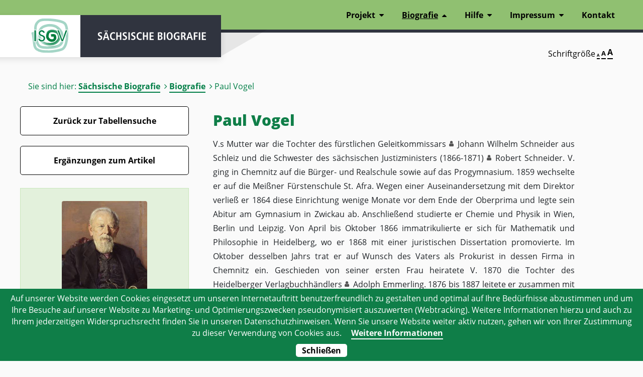

--- FILE ---
content_type: text/html; charset=UTF-8
request_url: https://saebi.isgv.de/biografie/Paul_Vogel_(1845-1930)
body_size: 7465
content:
<!DOCTYPE html>
<html lang="de">
<head>
<meta charset="UTF-8">
<title>Biografie von Paul Vogel (1845-1930) - Sächsische Biografie | ISGV e.V.</title>
<base href="https://saebi.isgv.de/">
<meta name="robots" content="index,follow">
<meta name="description" content="">
<meta name="generator" content="Contao Open Source CMS">
<meta name="viewport" content="width=device-width,initial-scale=1.0">
<link rel="stylesheet" href="system/modules/cookiebar/assets/cookiebar.min.css?v=2b5e35ea"><link rel="stylesheet" href="assets/css/layout.min.css,responsive.min.css,columns.css,layout.css,all.css...-cba47316.css"><script src="assets/js/contao-utils-bundle.js-6a87621e.js"></script><script src="system/modules/cookiebar/assets/cookiebar.min.js?v=2b5e35ea"></script>
<script>var _paq=window._paq=window._paq||[];_paq.push(['trackPageView']);_paq.push(['enableLinkTracking']);(function(){var u="//tools.isgv.de/stats/";_paq.push(['setTrackerUrl',u+'matomo.php']);_paq.push(['setSiteId',7]);var d=document,g=d.createElement('script'),s=d.getElementsByTagName('script')[0];g.async=!0;g.src=u+'matomo.js';s.parentNode.insertBefore(g,s)})()</script>
<noscript><p><img src="//tools.isgv.de/stats/matomo.php?idsite=7&amp;rec=1" style="border:0;" alt="" /></p></noscript>
<script type="text/javascript" src="files/saebi/webfiles/js/my-seealso.js"></script>
<!--
<script type="text/javascript" src="files/saebi/webfiles/js/jquery-3.3.1.min.js"></script>
-->
<link rel="stylesheet" href="https://maxcdn.bootstrapcdn.com/bootstrap/4.4.1/css/bootstrap.min.css">
<script src="https://ajax.googleapis.com/ajax/libs/jquery/3.4.1/jquery.min.js"></script>
<script src="https://cdnjs.cloudflare.com/ajax/libs/popper.js/1.16.0/umd/popper.min.js"></script>
<script src="https://maxcdn.bootstrapcdn.com/bootstrap/4.4.1/js/bootstrap.min.js"></script>
<script type="text/javascript" src="files/saebi/webfiles/js/js.cookie.js"></script>
<script type="text/javascript" src="files/saebi/webfiles/js/scripts.js"></script>
<link rel="stylesheet" href="files/saebi/webfiles/css/layout.css ">
<link rel="alternate" type="application/rss+xml" title="Säbi Feed" href="https://saebi.isgv.de/feed/" />
</head>
<body id="top" class="mac chrome blink ch131 content-site biografie">
<div class="custom">
<div id="header-bottom">
<div class="inside">
<!-- indexer::stop -->
<div class="mod_breadcrumb block">
<p>Sie sind hier:</p>
<ul>
<li  class="first"><a tabindex="-1" href="" title="Sächsische Biografie | ISGV e.V.">Sächsische Biografie</a></li>
<li ><a tabindex="-1" href="tabellensuche" title="Biografie">Biografie</a></li>
<li class="active last">Biografie von Paul Vogel (1845-1930)</li>
</ul>
</div>
<!-- indexer::continue -->
<div class="mod_zad_switcher" style="margin:20px">
<p aria-label="Schriftgröße verändern">Schriftgröße</p>
<div>
<a class="item-font-size" data-size="100" href=""><span aria-hidden="true">A</span><span class="invisible">Seite in Schriftgröße 100% darstellen</span></a>
<a class="item-font-size" data-size="150" href=""><span aria-hidden="true">A</span><span class="invisible">Seite in Schriftgröße 150% darstellen</span></a>
<a class="item-font-size" data-size="200" href=""><span aria-hidden="true">A</span><span class="invisible">Seite in Schriftgröße 200% darstellen</span></a>
</div>
</div>  </div>
</div>
</div>
<header id="header">
<a href="/biografie/Paul_Vogel_(1845-1930)#navigation" class="invisible nav-point" tabindex="1">zur Navigation</a>
<a href="/biografie/Paul_Vogel_(1845-1930)#search-aria" class="invisible nav-point to-search" tabindex="1">zur Suche</a>
<div class="inside">
<div id="logoWrapper" title="Sächsische Biografie">
<a id="logo" href="https://isgv.de" title="Institut für Sächsische Geschichte und Volkskunde e.V.">
ISGV
</a>
<a href="/" aria-hidden="true" ><div class="logoDescription"></div></a>
</div>
<button class="main-navigation-mobile-open" aria-label="Menü öffnen">Menü</button><!-- indexer::stop -->
<nav aria-label="Main Navigation" class="mod_navigation block main-nav" id="navigation" >
<a href="biografie/Paul_Vogel_%281845-1930%29#skipNavigation113" class="invisible">Navigation überspringen</a>
<ul class="level_1">
<li class="submenu first">
<a href="projekt/ueber-das-projekt" title="Projekt"  class="submenu first" aria-haspopup="true">Projekt</a>
<ul class="level_2">
<li class="first no-sub">
<a href="projekt/ueber-das-projekt" title="Über das Projekt"  class="first">Über das Projekt</a>
</li>
<li class=" no-sub">
<a href="projekt/personenauswahl" title="Personenauswahl" >Personenauswahl</a>
</li>
<li class=" no-sub">
<a href="projekt/zeit-und-raum" title="Zeit und Raum" >Zeit und Raum</a>
</li>
<li class=" no-sub">
<a href="projekt/artikelaufbau" title="Artikelaufbau" >Artikelaufbau</a>
</li>
<li class="last no-sub">
<a href="urheberrechte" title="Urheberrechte"  class="last">Urheberrechte</a>
</li>
</ul>
</li>
<li class="submenu trail">
<a href="tabellensuche" title="Biografie"  class="submenu trail" aria-haspopup="true">Biografie</a>
<ul class="level_2">
<li class="sibling first no-sub">
<a href="tabellensuche" title="Tabellensuche"  class="sibling first">Tabellensuche</a>
</li>
<li class="sibling no-sub">
<a href="liste-aller-artikel" title="Liste aller Artikel"  class="sibling">Liste aller Artikel</a>
</li>
<li class="sibling last no-sub">
<a href="alte_artikel" title="Ältere Artikelversionen"  class="sibling last">ältere Artikelversionen</a>
</li>
</ul>
</li>
<li class="submenu">
<a href="hilfe" title="Hilfe"  class="submenu" aria-haspopup="true">Hilfe</a>
<ul class="level_2">
<li class="first no-sub">
<a href="hilfe" title="Benutzungshinweise"  class="first">Benutzungshinweise</a>
</li>
<li class=" no-sub">
<a href="hilfe/abkuerzungen" title="Abkürzungen" >Abkürzungen</a>
</li>
<li class="last no-sub">
<a href="hilfe/fuer-autoren" title="Für Autoren"  class="last">Für Autoren</a>
</li>
</ul>
</li>
<li class="submenu">
<a href="impressum/projektteam" title="Impressum"  class="submenu" aria-haspopup="true">Impressum</a>
<ul class="level_2">
<li class="first no-sub">
<a href="impressum/projektteam" title="Projektteam"  class="first">Projektteam</a>
</li>
<li class="last no-sub">
<a href="impressum/autoren" title="Autoren"  class="last">Autoren</a>
</li>
</ul>
</li>
<li class="last no-sub">
<a href="https://www.isgv.de/kontakt-saebi" title="Kontakt"  class="last">Kontakt</a>
</li>
</ul>
<a id="skipNavigation113" class="invisible">&nbsp;</a>
</nav>
<!-- indexer::continue -->
</div>
</header>
<div id="wrapper">
<div class="print-content">
<p class="bio-article-author">Autor: Josef Matzerath</p> - <p class="bio-article-date">Veröffentlichung: 25.3.2009</p> - <p class="bio-article-id">Artikel-ID: 381</p>
</div>
<div id="container" class="aside-left">
<main id="main">
<div class="inside">
<div class="mod_article first last block" id="content-deutsch">
<div class="centered-wrapper-inner">
<!-- doppelte Überschriften :: start -->
<div class="ce_headlines first block" itemscope itemtype="http://schema.org/Person" typeof="schema:Person">
<!--   <h1>Paul Vogel</h1>  -->
<h1>Paul Vogel</h1>
</div>
<!-- doppelte Überschriften :: end -->
<!-- TEXT :: start -->
<div class="ce_text block">
<p>
V.s Mutter war die Tochter des fürstlichen Geleitkommissars <span class="verlinkung">
<a tabindex="0" role="button" data-toggle="popover" data-content="bisher keine Verknüpfung verfügbar..." data-title="" class="person" >Johann Wilhelm Schneider</a></span> aus Schleiz und die Schwester des sächsischen Justizministers (1866-1871) <span class="verlinkung"><a tabindex="0" role="button" data-toggle="popover"
data-content="" class="person" id="3532">Robert Schneider</a></span>. V. ging in Chemnitz auf die Bürger- und Realschule sowie auf das Progymnasium. 1859 wechselte er auf die Meißner Fürstenschule St. Afra. Wegen einer Auseinandersetzung mit dem Direktor verließ er 1864 diese Einrichtung wenige Monate vor dem Ende der Oberprima und legte sein Abitur am Gymnasium in Zwickau ab. Anschließend studierte er Chemie und Physik in Wien, Berlin und Leipzig. Von April bis Oktober 1866 immatrikulierte er sich für Mathematik und Philosophie in Heidelberg, wo er 1868 mit einer juristischen Dissertation promovierte. Im Oktober desselben Jahrs trat er auf Wunsch des Vaters als Prokurist in dessen Firma in Chemnitz ein. Geschieden von seiner ersten Frau heiratete V. 1870 die Tochter des Heidelberger Verlagbuchhändlers <span class="verlinkung">
<a tabindex="0" role="button" data-toggle="popover" data-content="bisher keine Verknüpfung verfügbar..." data-title="" class="person" >Adolph Emmerling</a></span>. 1876 bis 1887 leitete er zusammen mit seinem Bruder <span class="verlinkung"><a tabindex="0" role="button" data-toggle="popover"
data-content="" class="person" id="3999">Hermann</a></span> das väterliche Unternehmen, das ihnen nun gemeinsam gehörte. Danach überließ V. seinem Bruder die Leitung der Firma, übersiedelte nach Dresden und engagierte sich für die Politik der Nationalliberalen. Der spätere Kammerpräsident V. und sein Bruder gehörten beide zu den 114 Personen im Königreich Sachsen, deren Vermögen 1912 auf über fünf Millionen Mark veranschlagt wurde. Der reiche Rentier wurde 1890 zum Vorsitzenden des Nationalliberalen Reichsvereins gewählt. Seit 1894 gehörte V. dem Dresdner Stadtverordnetenkollegium an, im welchem er 1894 bis 1898 und 1906 bis 1919 Mitglied und seit 1909 erster Vizevorsteher war. In die Zweite Kammer des Sächsischen Landesparlaments kam er erst bei dem Landtag 1901/02 und war 1903 bis 1908 zweiter Vorsitzender der nationalliberalen Landtagsfraktion. Ab 1909 war er stellvertretender Vorsitzender der Nationalliberalen Partei Deutschlands in Berlin. Nachdem er schon vorher in mehreren Interessenvertretungen der Industrie aktiv geworden war, nahm er 1905 Platz im Direktorium des Centralverbands der Deutschen Industriellen. Im Landtag befürwortete V. die Abschaffung des Dreiklassenwahlrechts, das dann 1909 durch ein Pluralwahlrecht ersetzt wurde. Das neue Wahlverfahren brach die Vormachtstellung der Konservativen im sächsischen Unterhaus zugunsten der Nationalliberalen. In der Konsequenz wählte die Zweite Kammer statt des konservativen <span class="verlinkung"><a tabindex="0" role="button" data-toggle="popover" data-content="<a href='https://saebi.isgv.de/biografie/2835'>zum Artikel</a>" class="person" id="2835">Paul Mehnert</a></span> nun V. zu ihrem Präsidenten. Dieses Amt behielt er bis zur letzten Sitzung der Zweiten Kammer am 6.11.1918. Seit 1909 war er Mitglied im Landtagsausschuss zur Verwaltung der Staatsschulden. Als Kammerpräsident nahm er an der Einweihung des Leipziger Völkerschlachtdenkmals teil, reiste mit einer Delegation von Landtagsabgeordneten im Juni 1918 zur Frontinspektion nach Frankreich und empfing Delegationen aus Vertretungskörperschaften verbündeter Länder, wie der bulgarischen Sobranje oder des türkischen Parlaments. Die Tätigkeit des sächsischen Zweikammerparlaments endete 1918 für die Landtagsmitglieder unverhofft, als der Dresdner Arbeiter- und Soldatenrat das Dresdner Ständehaus besetzen ließ. Nach dem Zusammenbruch des Kaiserreichs gab V. seine kommunal- und landespolitischen Ämter ab. Im Dezember 1918 trug der 73-Jährige - er war zusammen mit <span class="verlinkung"><a tabindex="0" role="button" data-toggle="popover"
data-content="" class="person" id="3820">Gustav Stresemann</a></span> Gründungsmitglied der Deutschen Volkspartei (DVP) - allerdings noch wesentlich dazu bei, dass sich das liberale Lager nicht in einer einzigen Partei zusammenfand, sondern dass sich die Nationalliberalen in der DVP und in der Deutschen Demokratischen Partei (DDP) neu formierten. Obwohl V. weiterhin am politischen Erfolg seiner Partei interessiert blieb, wandte sich der Hochbetagte während der Inflation Anfang der 1920er-Jahre noch einmal dem Geschäftsleben zu. Beim Parteitag, den die DVP 1926 in Hannover abhielt, nahm er noch Ehrungen entgegen.
<br>
<br>
</p>
<!-- TEXT : Quellen :: start -->
<p class="quellen border-top" ><abbr title="Werke">Werke</abbr> Der Begriff des gegen die guten Sitten verstoßenden Rechtsgeschäftes nach §138 Abs. 1 BGB, Diss. Leipzig 1906; Erinnerungen aus meiner öffentlichen Tätigkeit in Dresden, in: Dresdner Kalender 1925, S. 208-215.
<br><br><abbr title="Literatur">Literatur</abbr> Bildnis R. Martin, in: Jahrbuch des Vermögens und Einkommens der Millionäre im Königreich Sachsen, Berlin 1912, S. 2, 14, 238-242, 294; V., in: H. Kalkoff (Hg.), Nationalliberale Parlamentarier 1867-1917 des Reichstages und der Einzellandtage, Berlin 1917, S. 366; V., in: Afranisches Ecce 35/1930, S. 9-13; Geheimer Rat Dr. V. †, in: Dresdner Nachrichten 16.2.1930, S. 3; J. Matzerath, Aspekte sächsischer Landtagsgeschichte. Präsidenten und Abgeordnete von 1833 bis 1952, Dresden 2001, S. 79f. – DBA II; E. Döscher/W. Schröder, Sächsische Parlamentarier 1869-1918, Düsseldorf 2001, S. 484f. (P).
<br><br><abbr id="portrait" title="Porträt" >Porträt</abbr> Bildnis des Landtagspräsidenten Paul Wilhelm Vogel, Robert Sterl, 1925, Öl auf Leinwand, 92 x 79 cm, Staatliche Kunstsammlungen Dresden, Albertinum | GNM, Gal.-Nr. 3274 © Albertinum | GNM, Staatliche Kunstsammlungen Dresden, Foto: Elke Estel/Hans-Peter Klut (Bildquelle).
<br><br><div id="ergaenzungen"></div><abbr title="Ergänzung">Ergänzung</abbr> 30.4.2024 Die Information, dass Paul Vogel mit Fanny Matthes verheiratet war, wurde nach Hinweisen gelöscht. Fanny Matthes war vielmehr mit Paul Vogels Bruder Hermann Wilhelm Vogel verheiratet und hatte mit diesem drei Söhne.
</p>
<!-- TEXT : Quellen :: end -->
<!-- TEXT : Zitathinweis :: start -->
<p class="zitathinweis">Josef Matzerath<br>25.3.2009<br/>30.4.2024 &#40;Ergänzung&#41;<br><br><strong>Empfohlene Zitierweise:</strong><br>Josef Matzerath, Artikel: Paul Vogel,<br>
in: Sächsische Biografie, hrsg. vom Institut für Sächsische Geschichte und Volkskunde,<br><tt>https://saebi.isgv.de/biografie/16595</tt> [Zugriff 21.1.2026].
</p>
<!-- TEXT : Zitathinweis :: end -->
</div>
<div id="portrait"></div>
<!-- TEXT :: end -->
</div>
</div>
<div class="mod_article first last block" id="content-sorbisch">
<div class="centered-wrapper-inner">
<!-- doppelte Überschriften :: start -->
<div class="ce_headlines first block" itemscope itemtype="http://schema.org/Person" typeof="schema:Person">
<!--   <h1>Paul Vogel</h1>  -->
<h1>Paul Vogel</h1>
</div>
<!-- doppelte Überschriften :: end -->
<!-- TEXT :: start -->
<div class="ce_text block">
<p>
<br>
<br>
</p>
<!-- TEXT : Quellen :: start -->
<p class="quellen border-top" ><abbr title="Werke">Werke</abbr> Der Begriff des gegen die guten Sitten verstoßenden Rechtsgeschäftes nach §138 Abs. 1 BGB, Diss. Leipzig 1906; Erinnerungen aus meiner öffentlichen Tätigkeit in Dresden, in: Dresdner Kalender 1925, S. 208-215.
<br><br><abbr title="Literatur">Literatur</abbr> Bildnis R. Martin, in: Jahrbuch des Vermögens und Einkommens der Millionäre im Königreich Sachsen, Berlin 1912, S. 2, 14, 238-242, 294; V., in: H. Kalkoff (Hg.), Nationalliberale Parlamentarier 1867-1917 des Reichstages und der Einzellandtage, Berlin 1917, S. 366; V., in: Afranisches Ecce 35/1930, S. 9-13; Geheimer Rat Dr. V. †, in: Dresdner Nachrichten 16.2.1930, S. 3; J. Matzerath, Aspekte sächsischer Landtagsgeschichte. Präsidenten und Abgeordnete von 1833 bis 1952, Dresden 2001, S. 79f. – DBA II; E. Döscher/W. Schröder, Sächsische Parlamentarier 1869-1918, Düsseldorf 2001, S. 484f. (P).
<br><br><abbr id="portrait" title="Porträt" >Porträt</abbr> Bildnis des Landtagspräsidenten Paul Wilhelm Vogel, Robert Sterl, 1925, Öl auf Leinwand, 92 x 79 cm, Staatliche Kunstsammlungen Dresden, Albertinum | GNM, Gal.-Nr. 3274 © Albertinum | GNM, Staatliche Kunstsammlungen Dresden, Foto: Elke Estel/Hans-Peter Klut (Bildquelle).
<br><br><div id="ergaenzungen"></div><abbr title="Ergänzung">Ergänzung</abbr> 30.4.2024 Die Information, dass Paul Vogel mit Fanny Matthes verheiratet war, wurde nach Hinweisen gelöscht. Fanny Matthes war vielmehr mit Paul Vogels Bruder Hermann Wilhelm Vogel verheiratet und hatte mit diesem drei Söhne.
</p>
<!-- TEXT : Quellen :: end -->
<!-- TEXT : Zitathinweis :: start -->
<p class="zitathinweis">Josef Matzerath<br>25.3.2009<br/>30.4.2024 &#40;Ergänzung&#41;<br><br><strong>Empfohlene Zitierweise:</strong><br>Josef Matzerath, Artikel: Paul Vogel,<br>
in: Sächsische Biografie, hrsg. vom Institut für Sächsische Geschichte und Volkskunde,<br><tt>https://saebi.isgv.de/biografie/16595</tt> [Zugriff 21.1.2026].
</p>
<!-- TEXT : Zitathinweis :: end -->
</div>
<div id="portrait"></div>
<!-- TEXT :: end -->
</div>
</div>
</div>
</main>
<!-- LINKE SPALTE :: start -->
<aside id="left">
<div class="inside">
<div class="mod_link">
<a href="/tabellensuche" title="Zurück zu Biografien"
aria-label="Zurück zur Biografien - Link">Zurück zur Tabellensuche</a>
<!--
<a href="/tabellensuche" title="Sprung zum Artikel">Ergänzungen zum Artikel</a>
-->
<a href="https://saebi.isgv.de/biografie/Paul_Vogel_(1845-1930)#ergaenzungen" title="Sprung zu Ergänzungen Artikel">Ergänzungen zum Artikel</a>
</div>
<!-- LINKE SPALTE INHALT :: start -->
<div itemscope itemtype="http://schema.org/Person" typeof="schema:Person">
<div id="Paul Vogel (1845-1930)" class="vcard"> <!-- Anfang vCard -->
<!-- Bild :: start -->
<div class="ce_image ce_image_small block">
<figure class="image_container">
<img src="files/saebi/portraits/16595_vogel_paul_wilhelm.jpg" width="300" height="300" alt="Robert Sterl, Bildnis des Landtagspräsidenten Paul Wilhelm Vogel, 1925 © Albertinum, Staatliche Kunstsammlungen Dresden, Foto: Estel/Klut von Paul Vogel (1845-1930)" title="Bild: Paul Vogel (1845-1930)" itemprop="image" property="image" class="pimage photo"><meta name="thumbnail" content="files/saebi/portraits/16595_vogel_paul_wilhelm.jpg" /><p class="kportrait">Robert Sterl, Bildnis des Landtagspräsidenten Paul Wilhelm Vogel, 1925 © Albertinum, Staatliche Kunstsammlungen Dresden, Foto: Estel/Klut <a style="text-decoration:underline;" title="Copyright Info" href="/biografie/Paul_Vogel_(1845-1930)#portrait"><br/>&copy; Bildquelle</a></p>
</figure>
</div>
<!-- Bild :: end -->
<!-- TEXT mit grünem Hintergrund :: start -->
<div class="ce_text green-bg first block"><h3 itemprop="name" property="schema:name">Vogel<br/> <u>Paul</u> Wilhelm</h3><p><span itemprop="jobTitle" property="jobTitle" class="jobTitle role">MdL, Landtagspräsident, nationalliberaler/DVP-Politiker</span><br>
<br><abbr title="geboren">*</abbr> <span itemprop="birthDate" property="birthDate" class="birthDate"><time class="bday">06.08.1845</time></span><span class="Geburtsort BIRTHPLACE"> Chemnitz</span><br><abbr title="verstorben">†</abbr> <span itemprop="deathDate" property="deathDate" class="deathDate">14.02.1930</span><span class"Sterbeort DEATHPLACE"> Dresden</span><br><br><abbr title="Relegionszugehörigkeit">R</abbr> <span class="Konfession">&#40;evangelisch&#41;</span><br><br/><br/><abbr title='Vater'>V</abbr>Adolf Friedrich Wilhelm (1810-1870), Kommerzienrat, Möbelstoff- und Papierfabrikant<br/><br/><abbr title='Mutter'>M</abbr>Thekla, geb. Schneider (* 1816)<br/><br/><abbr title='Geschwister'>G</abbr>Hermann Wilhelm (1841-1917), Firmenteilhaber, Inhaber der Firma W. Vogel<br/><br/><abbr title='Ehe'><img width="16" src="files/saebi/webfiles/img/ringe.png" /></abbr>1870 Christiane Else Luise Marie, geb. Emmerling (1848-1916)</p>
</div>
<!-- TEXT mit grünem Hintergrund :: end -->
</div> <!-- Ende vCard -->
</div>
<!-- LINKE SPALTE INHALT :: end -->
</div>
</aside>
<aside id="left-bottom">
<!-- TEXT mit Rand :: start -->
<div class="ce_text border-box block">
<p>
GND: <a href="https://d-nb.info/gnd/13988582X" target="_blank">13988582X</a><br>
</p>
<div id="gndlinks"></div>
<script type="text/javascript">var gnd="13988582X";var service=new SeeAlsoService("https://beacon.findbuch.de/seealso/pnd-aks/-saebi");var view=new SeeAlsoUL_grouped_and_filtered();var element=document.getElementById("gndlinks");service.queryDisplay(gnd,element,view)</script>
<script>var gnd="13988582X";var phpUrl='https://api.isgv.de/gnd/index.php?gnd='+gnd;fetch(phpUrl).then(response=>response.text()).then(data=>{document.getElementById('gndlinks').innerHTML=data}).catch(error=>{console.error('Fehler beim Abrufen der Daten:',error)})</script>
<br/>
<!--
<a target=gndliste class="gndliste"
href="https://beacon.findbuch.de/seealso/pnd-aks/?format=redirect&id=13988582X" >
weitere GND Links
</a>-->
<a target=gndliste class="gndliste"
href="https://prometheus.lmu.de/gnd/13988582X" >
weitere GND Links
</a>
</div>
<!-- TEXT mit Rand :: end -->
<!-- TEXT mit Rand :: start --><div class="ce_text green-bg block verknuepfte-personen"><span class="headline">Erwähnte Personen im Text aus der Sächsische Biografie:</span><ul><li>Robert Schneider (1807-1871)</li><li>Hermann Wilhelm Vogel (1841-1917)</li><li><a class='person2' href='https://saebi.isgv.de/biografie/2835' title='Link zur Biografie von Paul Mehnert (1852-1922)' target='_blank'>Paul Mehnert (1852-1922)</a></li><li>Gustav Stresemann (1878-1929)</li></ul><span class="headline">weitere Personen im Text:</span><ul><li>Johann Wilhelm Schneider</li><li>Adolph Emmerling</li></ul></div><br><!-- TEXT mit Rand :: end -->
<div class="ce_text border-box block">
<span class="pdflink"><a href="files/saebi/pdf/16595_Paul_Vogel_(1845-1930).pdf"><img src="/files/saebi/pdf/pdfsymbol.png" width="70px" /></a></span><br />SNR: 16595<a href='/person/snr/16595' title='Steckbrief zur Person'>
<i class='far fa-id-card' style='float:right; color: #90c071;'></i></a>      </div>
</aside>
<!-- LINKE SPALTE :: end -->
</div>
<footer id="footer">
<div class="inside">
<div lang="de" class="mod_article block" id="article-456">
<div class="rs-columns ce_rs_columns_start font-small">
<div class="rs-column -large-col-2-1 -large-first -large-first-row -medium-col-2-1 -medium-first -medium-first-row -small-col-1-1 -small-first -small-last -small-first-row">
<div class="ce_text block">
<p>© Copyright 2022 - Institut für Sächsische Geschichte und Volkskunde e.V. (ISGV)</p>
</div>
</div><div class="rs-column -large-col-2-1 -large-last -large-first-row -medium-col-2-1 -medium-last -medium-first-row -small-col-1-1 -small-first -small-last">
<!-- indexer::stop -->
<nav class="mod_customnav align-right block">
<ul class="level_1">
<li class="first no-sub">
<a href="https://www.isgv.de/kontakt-saebi" title="Kontakt"  class="first">Kontakt</a>
</li>
<li class="last no-sub">
<a href="https://www.isgv.de/datenschutz" title="Datenschutz"  class="last">Datenschutz</a>
</li>
</ul>
</nav>
<!-- indexer::continue -->
</div></div>
</div>
</div>
</footer>
</div>
<script>$(function(){$('[data-toggle="popover"]').popover({title:fetchData,html:!0,placement:'auto',trigger:'focus',delay:{"show":1,"hide":100},template:'<div class="popover"><div class="arrow"></div><h3 class="popover-header"></h3><div class="popover-body"></div><div class="popover-footer"></div></div>'});function fetchData(){var fetch_data='';var element=$(this);var id=element.attr("id");var name=element.attr("name");var typ=element.attr("typ");$.ajax({url:"https://"+window.location.host+"/files/saebi/suche/scripts/tooltip.php",method:"GET",async:!1,data:{id:id,name:name,typ:typ},success:function(data){fetch_data=data}});return fetch_data}
$('.popover-dismiss').popover({trigger:'focus'})})</script>
<script type="application/ld+json">
{
    "@context": "https:\/\/schema.org",
    "@graph": [
        {
            "@type": "WebPage"
        }
    ]
}
</script>
<script type="application/ld+json">
{
    "@context": "https:\/\/schema.contao.org",
    "@graph": [
        {
            "@type": "Page",
            "fePreview": false,
            "groups": [],
            "noSearch": false,
            "pageId": 417,
            "protected": false,
            "title": "Biografie von Paul Vogel (1845-1930)"
        }
    ]
}
</script>

<!-- indexer::stop -->
<div id="cookiebar" class="bottom" role="complementary" aria-describedby="cookiebar-desc">
	<div id="cookiebar-desc" aria-live="assertive" role="alert">
		<span>Auf unserer Website werden Cookies eingesetzt um unseren Internetauftritt benutzerfreundlich zu gestalten und optimal auf Ihre Bedürfnisse abzustimmen und um Ihre Besuche auf unserer Website zu Marketing- und Optimierungszwecken pseudonymisiert auszuwerten &#40;Webtracking&#41;. Weitere Informationen hierzu und auch zu Ihrem jederzeitigen Widerspruchsrecht finden Sie in unseren Datenschutzhinweisen. Wenn Sie unsere Website weiter aktiv nutzen, gehen wir von Ihrer Zustimmung zu dieser Verwendung von Cookies aus.</span>
				<a href="datenschutz" title="Weitere Informationen">Weitere Informationen</a>
			</div>
	<button onclick="setCookieBar('COOKIEBAR_394'); return false;">Schließen</button>
</div>
<!-- indexer::continue -->
</body>
</html>

--- FILE ---
content_type: text/html
request_url: https://api.isgv.de/gnd/index.php?gnd=13988582X
body_size: -10
content:
<ul><li><a href='http://www.deutsche-biographie.de/gnd13988582X.html'>Deutsche Biographie </a></li><li><a href='https://kalliope-verbund.info/gnd/13988582X'>Kalliope-Verbund</a></li></ul>